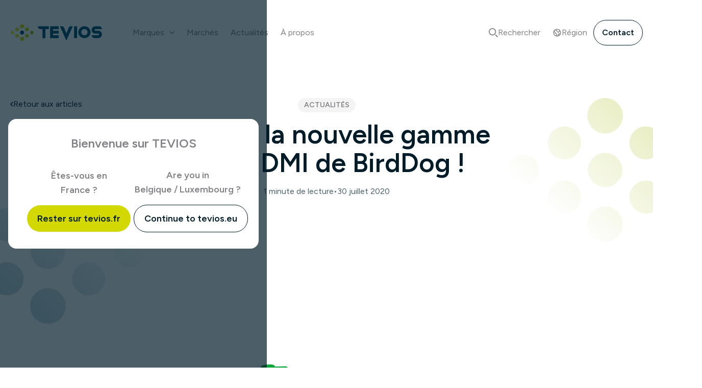

--- FILE ---
content_type: image/svg+xml
request_url: https://tevios.fr/wp-content/themes/tevios/assets/images/hero_main_left_shape.svg
body_size: 190
content:
<svg width="380" height="282" viewBox="0 0 380 282" fill="none" xmlns="http://www.w3.org/2000/svg">
<g opacity="0.3">
<path d="M190 174.601C208.62 174.601 223.715 159.557 223.715 140.999C223.715 122.442 208.62 107.398 190 107.398C171.38 107.398 156.285 122.442 156.285 140.999C156.285 159.557 171.38 174.601 190 174.601Z" fill="url(#paint0_linear_72_603)"/>
<path d="M109.967 120.273C127.891 120.273 142.421 105.792 142.421 87.9279C142.421 70.0642 127.891 55.5828 109.967 55.5828C92.0428 55.5828 77.5125 70.0642 77.5125 87.9279C77.5125 105.792 92.0428 120.273 109.967 120.273Z" fill="url(#paint1_linear_72_603)"/>
<path d="M190 69.7147C209.316 69.7147 224.975 54.1085 224.975 34.8573C224.975 15.6062 209.316 0 190 0C170.684 0 155.025 15.6062 155.025 34.8573C155.025 54.1085 170.684 69.7147 190 69.7147Z" fill="url(#paint2_linear_72_603)"/>
<path d="M269.718 120.273C287.642 120.273 302.172 105.792 302.172 87.9279C302.172 70.0642 287.642 55.5828 269.718 55.5828C251.794 55.5828 237.263 70.0642 237.263 87.9279C237.263 105.792 251.794 120.273 269.718 120.273Z" fill="url(#paint3_linear_72_603)"/>
<path d="M269.718 226.417C287.642 226.417 302.172 211.935 302.172 194.072C302.172 176.208 287.642 161.726 269.718 161.726C251.794 161.726 237.263 176.208 237.263 194.072C237.263 211.935 251.794 226.417 269.718 226.417Z" fill="url(#paint4_linear_72_603)"/>
<path d="M349.751 171.146C366.457 171.146 380 157.649 380 140.999C380 124.349 366.457 110.852 349.751 110.852C333.045 110.852 319.503 124.349 319.503 140.999C319.503 157.649 333.045 171.146 349.751 171.146Z" fill="url(#paint5_linear_72_603)"/>
<path d="M190 282C209.316 282 224.975 266.394 224.975 247.143C224.975 227.891 209.316 212.285 190 212.285C170.684 212.285 155.025 227.891 155.025 247.143C155.025 266.394 170.684 282 190 282Z" fill="url(#paint6_linear_72_603)"/>
<path d="M109.967 226.417C127.891 226.417 142.421 211.935 142.421 194.072C142.421 176.208 127.891 161.726 109.967 161.726C92.0428 161.726 77.5125 176.208 77.5125 194.072C77.5125 211.935 92.0428 226.417 109.967 226.417Z" fill="url(#paint7_linear_72_603)"/>
<path d="M30.2487 171.146C46.9547 171.146 60.4975 157.649 60.4975 140.999C60.4975 124.349 46.9547 110.852 30.2487 110.852C13.5428 110.852 0 124.349 0 140.999C0 157.649 13.5428 171.146 30.2487 171.146Z" fill="url(#paint8_linear_72_603)"/>
</g>
<defs>
<linearGradient id="paint0_linear_72_603" x1="122.299" y1="329.844" x2="335.883" y2="96.711" gradientUnits="userSpaceOnUse">
<stop stop-color="#005176"/>
<stop offset="1" stop-color="white"/>
</linearGradient>
<linearGradient id="paint1_linear_72_603" x1="122.299" y1="329.844" x2="335.883" y2="96.711" gradientUnits="userSpaceOnUse">
<stop stop-color="#005176"/>
<stop offset="1" stop-color="white"/>
</linearGradient>
<linearGradient id="paint2_linear_72_603" x1="122.299" y1="329.844" x2="335.883" y2="96.711" gradientUnits="userSpaceOnUse">
<stop stop-color="#005176"/>
<stop offset="1" stop-color="white"/>
</linearGradient>
<linearGradient id="paint3_linear_72_603" x1="122.299" y1="329.844" x2="335.883" y2="96.711" gradientUnits="userSpaceOnUse">
<stop stop-color="#005176"/>
<stop offset="1" stop-color="white"/>
</linearGradient>
<linearGradient id="paint4_linear_72_603" x1="122.299" y1="329.844" x2="335.883" y2="96.711" gradientUnits="userSpaceOnUse">
<stop stop-color="#005176"/>
<stop offset="1" stop-color="white"/>
</linearGradient>
<linearGradient id="paint5_linear_72_603" x1="122.299" y1="329.844" x2="335.883" y2="96.711" gradientUnits="userSpaceOnUse">
<stop stop-color="#005176"/>
<stop offset="1" stop-color="white"/>
</linearGradient>
<linearGradient id="paint6_linear_72_603" x1="122.299" y1="329.844" x2="335.883" y2="96.711" gradientUnits="userSpaceOnUse">
<stop stop-color="#005176"/>
<stop offset="1" stop-color="white"/>
</linearGradient>
<linearGradient id="paint7_linear_72_603" x1="122.299" y1="329.844" x2="335.883" y2="96.711" gradientUnits="userSpaceOnUse">
<stop stop-color="#005176"/>
<stop offset="1" stop-color="white"/>
</linearGradient>
<linearGradient id="paint8_linear_72_603" x1="122.299" y1="329.844" x2="335.883" y2="96.711" gradientUnits="userSpaceOnUse">
<stop stop-color="#005176"/>
<stop offset="1" stop-color="white"/>
</linearGradient>
</defs>
</svg>


--- FILE ---
content_type: application/javascript; charset=UTF-8
request_url: https://tevios.fr/wp-content/themes/tevios/dist/index.min.js?ver=1769698519
body_size: 797
content:
(()=>{"use strict";var c=function(e,o,r,c){return new(r=r||Promise)(function(n,t){function s(e){try{i(c.next(e))}catch(e){t(e)}}function a(e){try{i(c.throw(e))}catch(e){t(e)}}function i(e){var t;e.done?n(e.value):((t=e.value)instanceof r?t:new r(function(e){e(t)})).then(s,a)}i((c=c.apply(e,o||[])).next())})},l=function(s,a){var i,o,r,c={label:0,sent:function(){if(1&r[0])throw r[1];return r[1]},trys:[],ops:[]},l={next:e(0),throw:e(1),return:e(2)};return"function"==typeof Symbol&&(l[Symbol.iterator]=function(){return this}),l;function e(n){return function(e){var t=[n,e];if(i)throw new TypeError("Generator is already executing.");for(;c=l&&t[l=0]?0:c;)try{if(i=1,o&&(r=2&t[0]?o.return:t[0]?o.throw||((r=o.return)&&r.call(o),0):o.next)&&!(r=r.call(o,t[1])).done)return r;switch(o=0,(t=r?[2&t[0],r.value]:t)[0]){case 0:case 1:r=t;break;case 4:return c.label++,{value:t[1],done:!1};case 5:c.label++,o=t[1],t=[0];continue;case 7:t=c.ops.pop(),c.trys.pop();continue;default:if(!(r=0<(r=c.trys).length&&r[r.length-1])&&(6===t[0]||2===t[0])){c=0;continue}if(3===t[0]&&(!r||t[1]>r[0]&&t[1]<r[3]))c.label=t[1];else if(6===t[0]&&c.label<r[1])c.label=r[1],r=t;else{if(!(r&&c.label<r[2])){r[2]&&c.ops.pop(),c.trys.pop();continue}c.label=r[2],c.ops.push(t)}}t=a.call(s,c)}catch(e){t=[6,e],o=0}finally{i=r=0}if(5&t[0])throw t[1];return{value:t[0]?t[1]:void 0,done:!0}}}};document.addEventListener("DOMContentLoaded",function(){var e,t,n,s,a,i,o,r;e=document.getElementById("mobile-toggle-button"),t=document.getElementById("mobile-close-button"),n=document.getElementById("main-menu-wrapper"),s=document.querySelectorAll(".ast-menu-toggle"),e.addEventListener("click",function(){n.classList.toggle("menu-is-active"),e.setAttribute("aria-expanded",n.classList.contains("menu-is-active")?"true":"false"),e.setAttribute("aria-pressed",n.classList.contains("menu-is-active")?"true":"false"),n.classList.contains("menu-is-active")?e.style.opacity="0":e.style.opacity="1"}),t.addEventListener("click",function(){n.classList.remove("menu-is-active"),e.setAttribute("aria-expanded","false"),e.setAttribute("aria-pressed","false"),e.style.opacity="1"}),s.forEach(function(e){e.addEventListener("click",function(e){var e=e.target,t=e.nextElementSibling;t.classList.toggle("submenu-is-active"),e.setAttribute("aria-expanded",t.classList.contains("submenu-is-active")?"true":"false"),e.setAttribute("aria-pressed",t.classList.contains("submenu-is-active")?"true":"false")})}),a=document.querySelector(".language-switcher"),i=document.querySelector(".pll-dropdown"),a.addEventListener("click",function(){i.style.display="block"===i.style.display?"none":"block",a.setAttribute("aria-pressed","block"===i.style.display?"true":"false")}),document.addEventListener("click",function(e){e.target.closest(".language-switcher")||e.target.closest(".pll-dropdown")||(i.style.display="none"),a.setAttribute("aria-pressed","false")}),document.addEventListener("keydown",function(e){"Escape"===e.key&&(i.style.display="none"),a.setAttribute("aria-pressed","false")}),o=document.querySelector(".category-nav"),r=document.querySelector(".categories-dropdown"),(o||r)&&(o.addEventListener("click",function(){r.style.display="block"===r.style.display?"none":"block",o.setAttribute("aria-pressed","block"===r.style.display?"true":"false")}),document.addEventListener("click",function(e){e.target.closest(".category-nav")||e.target.closest(".categories-dropdown")||(r.style.display="none"),o.setAttribute("aria-pressed","false")}),document.addEventListener("keydown",function(e){"Escape"===e.key&&(r.style.display="none"),o.setAttribute("aria-pressed","false")})),c(void 0,void 0,void 0,function(){var t,n,s,a;return l(this,function(e){switch(e.label){case 0:return(t=document.getElementById("region-popup-wrapper"))?(n=document.getElementById("stay-button"),s=t.getAttribute("data-current-language"),document.cookie.split(";").find(function(e){return e.includes("region_".concat(s))})?[3,3]:[4,fetch("/wp-json/v2/get-position")]):[3,4];case 1:return[4,e.sent().json()];case 2:a=e.sent(),("fr"===s&&("BE"===a||"LU"===a)||"en"===s&&"FR"===a)&&(t.style.display="flex",n.addEventListener("click",function(){var e=new Date;e.setTime(e.getTime()+2592e6),document.cookie="region_".concat(s,"=true; expires=").concat(e.toUTCString(),"; path=/"),t.style.display="none"})),e.label=3;case 3:document.addEventListener("click",function(e){e.target.closest("#region-popup")||(t.style.display="none")}),document.addEventListener("keydown",function(e){"Escape"===e.key&&(t.style.display="none")}),e.label=4;case 4:return[2]}})})})})();